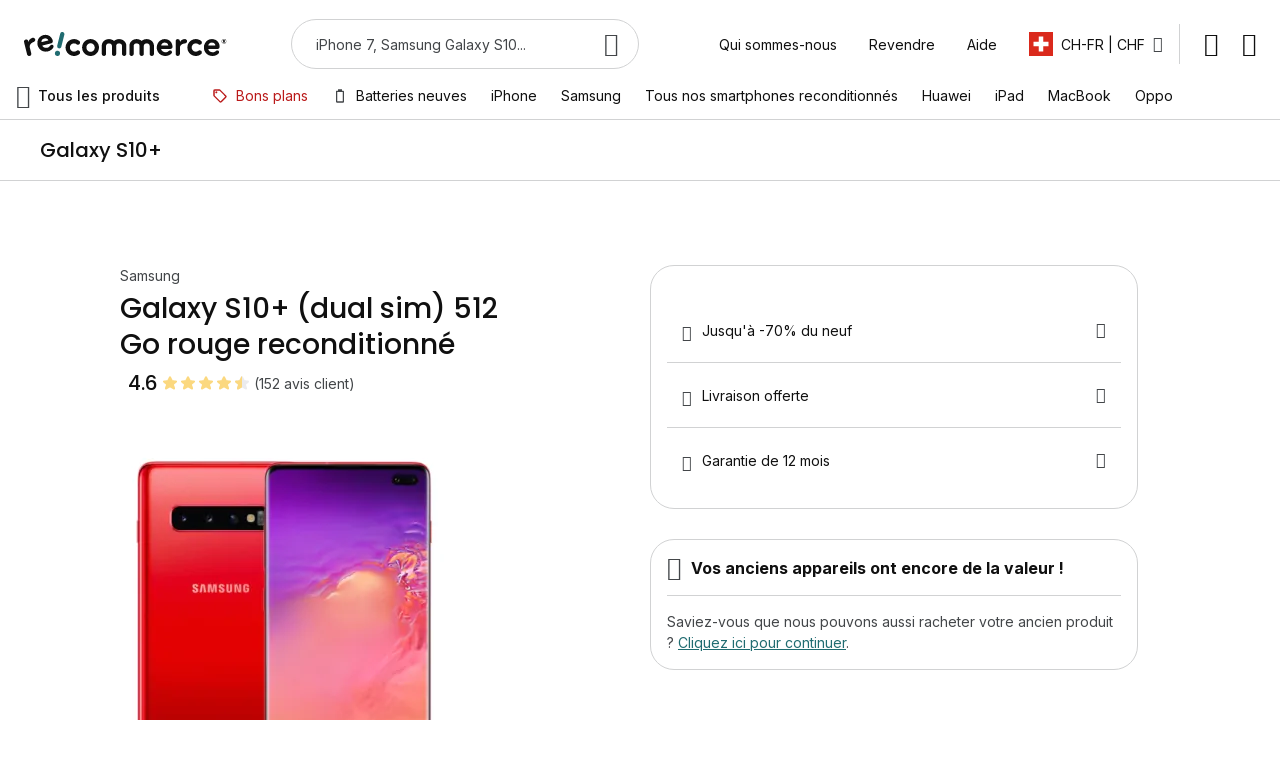

--- FILE ---
content_type: image/svg+xml
request_url: https://d10cggh4v5dmy2.cloudfront.net/media/wysiwyg/product/check/photo-camera.svg
body_size: 504
content:
<svg width="24" height="25" viewBox="0 0 24 25" fill="none" xmlns="http://www.w3.org/2000/svg">
<mask id="mask0_8588_82561" style="mask-type:alpha" maskUnits="userSpaceOnUse" x="0" y="0" width="24" height="25">
<rect y="0.59082" width="24" height="24" fill="#D9D9D9"/>
</mask>
<g mask="url(#mask0_8588_82561)">
<path d="M12 18.0908C13.25 18.0908 14.3125 17.6533 15.1875 16.7783C16.0625 15.9033 16.5 14.8408 16.5 13.5908C16.5 12.3408 16.0625 11.2783 15.1875 10.4033C14.3125 9.52832 13.25 9.09082 12 9.09082C10.75 9.09082 9.6875 9.52832 8.8125 10.4033C7.9375 11.2783 7.5 12.3408 7.5 13.5908C7.5 14.8408 7.9375 15.9033 8.8125 16.7783C9.6875 17.6533 10.75 18.0908 12 18.0908ZM12 16.0908C11.3 16.0908 10.7083 15.8492 10.225 15.3658C9.74167 14.8825 9.5 14.2908 9.5 13.5908C9.5 12.8908 9.74167 12.2992 10.225 11.8158C10.7083 11.3325 11.3 11.0908 12 11.0908C12.7 11.0908 13.2917 11.3325 13.775 11.8158C14.2583 12.2992 14.5 12.8908 14.5 13.5908C14.5 14.2908 14.2583 14.8825 13.775 15.3658C13.2917 15.8492 12.7 16.0908 12 16.0908ZM4 21.5908C3.45 21.5908 2.97917 21.395 2.5875 21.0033C2.19583 20.6117 2 20.1408 2 19.5908V7.59082C2 7.04082 2.19583 6.56999 2.5875 6.17832C2.97917 5.78665 3.45 5.59082 4 5.59082H7.15L9 3.59082H15L16.85 5.59082H20C20.55 5.59082 21.0208 5.78665 21.4125 6.17832C21.8042 6.56999 22 7.04082 22 7.59082V19.5908C22 20.1408 21.8042 20.6117 21.4125 21.0033C21.0208 21.395 20.55 21.5908 20 21.5908H4ZM4 19.5908H20V7.59082H15.95L14.125 5.59082H9.875L8.05 7.59082H4V19.5908Z" fill="#434649"/>
</g>
</svg>
